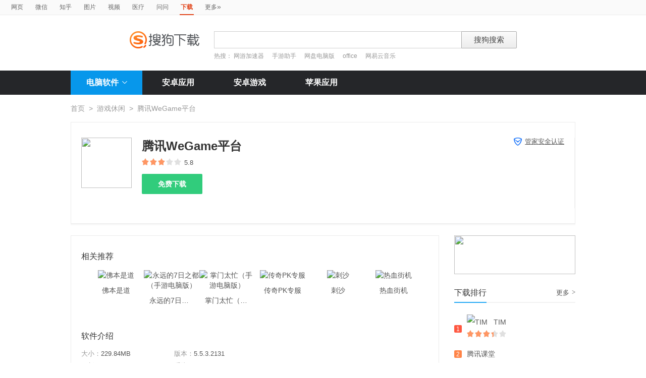

--- FILE ---
content_type: text/html; charset=UTF-8
request_url: https://xiazai.sogou.com/detail/34/5/5773419951209706733.html?uID=8186EC227780A20A0000000065D6FA7D
body_size: 12385
content:
<!DOCTYPE HTML>

<html>
<head>
    <meta charset="utf-8">
    <meta name="viewport" content="width=device-width,initial-scale=1">
    <title>腾讯WeGame平台下载_搜狗下载</title>
    <meta name="keywords" content="腾讯WeGame平台,腾讯WeGame平台下载,腾讯WeGame平台官方下载" />
    <meta name="description" content="WeGame是国内最大的数字游戏发行平台，集游戏购买下载、游戏社区等功能于一身，为游戏开发者提供更好的服务，为游戏玩家提供更多优质游戏内容，构筑开发者和游戏玩家之间的沟通桥梁。WeGame2.0客户端下载-更轻更快更好玩！伴随WeGame品牌升级-与游戏人同行，全新2.0版本来了！性能大幅提升，界面更加清爽，主页升级“与我相关”，先锋测试焕新亮相！" />
    <link href="/static/css/frame.css" rel="stylesheet" type="text/css">
    <link href="/static/css/index.css?v=20231116" rel="stylesheet" type="text/css">
    <link href="/css/suggestion.css" rel="stylesheet" type="text/css"/>
    <script src="/js/jquery-1.11.1.min.js"></script>
    <script src="/js/jquery.cookie.js"></script>
    <script>var uigs_para = {pagetype:'detail'}</script>
    
<script>
/**
 * uigs日志上报
 * 页面定义uigs_para:
 * var uigs_para = {pagetype:'detail'};
 */

function getUigsCommonParams(isClick){
    const type = isClick?'cl':'pv';
    var imgurl = ['https://pb.sogou.com/',type,'.gif?uigs_productid=vs_web&vstype=xiazai&uigs_t='];
    imgurl.push((new Date()).getTime());
    if (typeof uigs_para != "undefined"){
        var obj = uigs_para;
        for (var prop in obj) {
            if (obj.hasOwnProperty(prop)) {
                imgurl.push("&"+prop + "=" + encodeURIComponent(obj[prop]));
            }
        }
    }
    return imgurl;
}

function uigs_pv(other){
    try{
        if (typeof uigs_para === "undefined"){
            return;
        }
        var imgurl = getUigsCommonParams();
        imgurl.push("&");
        imgurl.push(other||"");
        (new Image()).src = imgurl.join("");
    }catch(E){
    }
}

function uigs_cl(uigs_cl,other){
    try{
        if (typeof uigs_para === "undefined"){
            return;
        }
        var imgurl = getUigsCommonParams(true);
        imgurl.push("&uigs_cl=",uigs_cl);
        imgurl.push("&");
        imgurl.push(other||"");
        (new Image()).src = imgurl.join("");
    }catch(E){
    }
}

function uigsClick(element){
    var $this = $(element);
    var uigs = $this.attr('uigs');
    if(uigs){
        uigs_cl(uigs);
    }
}

$(function(){
    uigs_pv();

    $('body').on('click','a,[uigs]',function() {
        uigsClick(this);
    });
});
</script>
    <script type="text/javascript" src="/js/common.js"></script>
    <script type="text/javascript" src="https://dlweb.sogoucdn.com/vr/js/sogoudownloadinterface.0602.js"></script>

    <style>
    .process-bar {
    	background: #2fc276 !important;
    }
    
    </style>
</head>

<body>

<head>
	<!--[if lte IE 6]><link href="/static/css/index_ie6.css" rel="stylesheet" type="text/css"><![endif]-->
</head>
<style>
    .suggestion  { text-align: left; }
    .nobg , .suglist{width:598px;}   /*宽度修改*/
    .topnav {
        width: 580px;
    }
</style>
<div class="searchnav">
    <ul class="topnav">
        
                <li><a onclick="s0(this,'query')" search="http://www.sogou.com/web?uID=3990DC12BB50A20B00000000697093A6" href="http://www.sogou.com">网页</a></li>
                <li><a onclick="s0(this,'query')" search="http://weixin.sogou.com/weixin?uID=3990DC12BB50A20B00000000697093A6" href="http://weixin.sogou.com">微信</a></li>
                <li><a href="http://zhihu.sogou.com?uID=3990DC12BB50A20B00000000697093A6">知乎</a></li>
                <li><a onclick="s0(this,'query')" search="http://pic.sogou.com/pics?uID=3990DC12BB50A20B00000000697093A6" href="http://pic.sogou.com/">图片</a></li>
                <li><a onclick="s0(this,'query')" search="http://v.sogou.com/v?uID=3990DC12BB50A20B00000000697093A6" href="http://v.sogou.com/">视频</a></li>
                <li><a onclick="s0(this,'query')" search="https://www.sogou.com/web?m2web=mingyi.sogou.com&ie=utf8&uID=3990DC12BB50A20B00000000697093A6" href="https://mingyi.sogou.com/">医疗</a></li>

                        <li><a href="http://wenwen.sogou.com" target="_blank">问问</a></li>
                    
                <li class="cur">下载</li>
                <li><a href="http://www.sogou.com/docs/more.htm">更多<span class="topraquo">&raquo;</span></a></li>
            
    </ul>
</div>
<div class="header" style="height:78px;z-index:99998;">
    <div class="searchbox">
        <a href="http://xiazai.sogou.com/" class='logo'><img src="/static/images/logo.png" srcset="/static/images/logo@2x.png 2x" alt="搜狗下载"></a>
        <form action="/search" method="get" class="searchform" name="searchForm" id="searchForm" onsubmit="checkForm()" style="position: relative;">
            <input name="uID" type="hidden" id="uid"  value="3990DC12BB50A20B00000000697093A6">
            <input name="euid" type="hidden" id="euid"  value="">
            <input name="w" type="hidden" id="w"  value="">
            <div class="querybox">
                <div class="qborder"><input type="text" name="query" id="query" class="query" autocomplete="off" value=""></div>
            </div>
            <div class="sbtn1"><input type="submit" value="搜狗搜索"></div>
            <div id="_suggestion" class="suggestion nobg" style="left: 0px; top: 32px; display: none; z-index:999999;">
                <div class="suginner">
                    <ul class="suglist"></ul>
                </div>
            </div>
            
                <div class="hotwords">热搜：
                    
                        <a href="/search?uID=3990DC12BB50A20B00000000697093A6&query=网游加速器&w=1996&euid=">网游加速器</a>
                    
                        <a href="/search?uID=3990DC12BB50A20B00000000697093A6&query=手游助手&w=1996&euid=">手游助手</a>
                    
                        <a href="/search?uID=3990DC12BB50A20B00000000697093A6&query=网盘电脑版&w=1996&euid=">网盘电脑版</a>
                    
                        <a href="/search?uID=3990DC12BB50A20B00000000697093A6&query=office&w=1996&euid=">office</a>
                    
                        <a href="/search?uID=3990DC12BB50A20B00000000697093A6&query=网易云音乐&w=1996&euid=">网易云音乐</a>
                    
                </div>
            
        </form>
    </div>
</div>

<div class="navbox_wrap">
    <div class="navbox">
        <ul>
            <li class="nav_pc" id="subNavBtn">
                <a href="/category/%E8%81%94%E7%BB%9C%E6%B2%9F%E9%80%9A/1.html?uID=3990DC12BB50A20B00000000697093A6&amp;w=2299" class="nav_item nav_item_cur">电脑软件<i class="nav_arrow"></i></a>
                <div class="sub_nav_wrap" id="subNav">
                    <div class="sub_nav">
                        <div class="sub_nav_inner nav_box">
                            <a uigs="sort_PC" href="/category/%E8%81%94%E7%BB%9C%E6%B2%9F%E9%80%9A/1.html?uID=3990DC12BB50A20B00000000697093A6&amp;w=2299"><i class="nav_icon_communicate"></i>联络沟通</a>
                            <a uigs="sort_PC" href="/category/%E8%BE%93%E5%85%A5%E6%B3%95/2.html?uID=3990DC12BB50A20B00000000697093A6&amp;w=2299"><i class="nav_icon_inputmethod"></i>输 入 法</a>
                            <a uigs="sort_PC" href="/category/%E8%A7%86%E9%A2%91%E6%92%AD%E6%94%BE/3.html?uID=3990DC12BB50A20B00000000697093A6&amp;w=2299"><i class="nav_icon_vedio"></i>视频播放</a>
                            <a uigs="sort_PC" href="/category/%E9%9F%B3%E9%A2%91%E6%92%AD%E6%94%BE/4.html?uID=3990DC12BB50A20B00000000697093A6&amp;w=2299"><i class="nav_icon_audio"></i>音频播放</a>
                            <a uigs="sort_PC" href="/category/%E6%B8%B8%E6%88%8F%E4%BC%91%E9%97%B2/5.html?uID=3990DC12BB50A20B00000000697093A6&amp;w=2299"><i class="nav_icon_game"></i>游戏休闲</a>
                            <a uigs="sort_PC" href="/category/%E5%8A%9E%E5%85%AC%E5%AD%A6%E4%B9%A0/6.html?uID=3990DC12BB50A20B00000000697093A6&amp;w=2299"><i class="nav_icon_officelearn"></i>办公学习</a>
                            <a uigs="sort_PC" href="/category/%E7%BD%91%E7%BB%9C%E4%B8%8B%E8%BD%BD/7.html?uID=3990DC12BB50A20B00000000697093A6&amp;w=2299"><i class="nav_icon_download"></i>网络下载</a>
                            <a uigs="sort_PC" href="/category/%E6%B5%8F%E8%A7%88%E5%99%A8/8.html?uID=3990DC12BB50A20B00000000697093A6&amp;w=2299"><i class="nav_icon_browser"></i>浏 览 器</a>
                            <a uigs="sort_PC" href="/category/%E7%BD%91%E7%BB%9C%E5%BA%94%E7%94%A8/9.html?uID=3990DC12BB50A20B00000000697093A6&amp;w=2299"><i class="nav_icon_networkapp"></i>网络应用</a>
                            <a uigs="sort_PC" href="/category/%E5%9B%BE%E7%89%87%E5%B7%A5%E5%85%B7/10.html?uID=3990DC12BB50A20B00000000697093A6&amp;w=2299"><i class="nav_icon_imagetool"></i>图片工具</a>
                            <a uigs="sort_PC" href="/category/%E6%A1%8C%E9%9D%A2%E4%B8%BB%E9%A2%98/11.html?uID=3990DC12BB50A20B00000000697093A6&amp;w=2299"><i class="nav_icon_deskoptheme"></i>桌面主题</a>
                            <a uigs="sort_PC" href="/category/%E5%AE%89%E5%85%A8%E9%98%B2%E6%8A%A4/12.html?uID=3990DC12BB50A20B00000000697093A6&amp;w=2299"><i class="nav_icon_secure"></i>安全防护</a>
                            <a uigs="sort_PC" href="/category/%E7%B3%BB%E7%BB%9F%E5%B7%A5%E5%85%B7/13.html?uID=3990DC12BB50A20B00000000697093A6&amp;w=2299"><i class="nav_icon_systemtool"></i>系统工具</a>
                            <a uigs="sort_PC" href="/category/%E5%8E%8B%E7%BC%A9%E5%88%BB%E5%BD%95/14.html?uID=3990DC12BB50A20B00000000697093A6&amp;w=2299"><i class="nav_icon_compression"></i>压缩刻录</a>
                            <a uigs="sort_PC" href="/category/%E9%A9%B1%E5%8A%A8%E8%A1%A5%E4%B8%81/15.html?uID=3990DC12BB50A20B00000000697093A6&amp;w=2299"><i class="nav_icon_driver"></i>驱动补丁</a>
                            <a uigs="sort_PC" href="/category/%E5%BC%80%E5%8F%91%E5%B7%A5%E5%85%B7/16.html?uID=3990DC12BB50A20B00000000697093A6&amp;w=2299"><i class="nav_icon_devtool"></i>开发工具</a>
                            <a uigs="sort_PC" href="/category/%E8%82%A1%E7%A5%A8%E7%BD%91%E9%93%B6/17.html?uID=3990DC12BB50A20B00000000697093A6&amp;w=2299"><i class="nav_icon_stock"></i>股票网银</a>
                            <a uigs="sort_PC" href="/category/%E5%AA%92%E4%BD%93%E7%BC%96%E8%BE%91/18.html?uID=3990DC12BB50A20B00000000697093A6&amp;w=2299"><i class="nav_icon_mediaeditor"></i>媒体编辑</a>
                        </div>
                    </div>
                </div>
            </li>
            <li><a href="http://as.sogou.com/catlist?pid=34&cid=49&uID=3990DC12BB50A20B00000000697093A6" class="nav_item">安卓应用</a></li>
            <li><a href="http://as.sogou.com/catlist?pid=17&cid=31&uID=3990DC12BB50A20B00000000697093A6" class="nav_item">安卓游戏</a></li>
            <li><a href="http://as.sogou.com/ios?uID=3990DC12BB50A20B00000000697093A6" class="nav_item">苹果应用</a></li>
        </ul>
    </div>
</div>
<script type="text/javascript">
    var highlight_li = -1;
    var suggLis;
    var _url = "/search?uID=3990DC12BB50A20B00000000697093A6&query=";
    var default_query = "";

    $(document).ready(function(){
        if($('#query').val()==""){
            $('#query').focus();
        }


    })

    $('#reset').click(function() {
        $(this).hide();
        $('#query').val("");
        $('#query').focus();
    });
    //IE和firefox
    if(navigator.userAgent.toLowerCase().indexOf('msie')>0 || navigator.userAgent.toLowerCase().indexOf('firefox')>0){
        $('#query').bind('keyup',function(event){
            if(event.keyCode != "9" && event.keyCode != "38" && event.keyCode!='40') {
                input_suggest();
            }
        });
    }else{
        $("#query").on('input',function(e){
            input_suggest();
        });
    }

    $("#query").on('focus',function(e){
        input_suggest();
    });

    $("#query").on('blur',function(e){
        if(e.target.id!='query' && e.target.className.indexOf("slide")<0){
            $("#_suggestion").hide();
        }
    });
    var input_suggest = function(){
        value = $('#query').val();
        $.ajax({
            type:"get",
            url:"/getSuggestion",
            dataType:"json",
            async:false,
            data:{query:value},
            success:function(data){
                if(data.success && data.list.length>0){
                    var _html = "";
                    for(var i = 0 ; i<10 && i < data.list.length;i++){
                        var _text = data.list[i]
                        if(_text=='' || _text==undefined){
                            continue
                        }
                        if(_text.length>30){
                            _text = _text.substring(0,30);
                        }
                        var _text = data.list[i];
                        _html += "<li>"
                        if(_text.indexOf(value)==0){
                            _text = _text.substring(value.length,_text.length);
                            _html += value+"<strong>"+_text+"</strong>"
                        }else{
                            _html += _text
                        }
                        _html += "</li>"
                    }
                    $("#_suggestion div ul").html(_html);
                    $("#_suggestion div ul li").each(function(){
                        $(this).on("click",function(){
                            window.location.href=_url+encodeURIComponent($(this).text())+"&w=2042";
                        });
                    });
                    $("#_suggestion").show();
                    suggLis = $("#_suggestion div ul li");
                    highlight_li = -1;
                    hoverFunc('#_suggestion div ul li', 'cur');
                }else{
                    $("#_suggestion").hide();
                }
            },
            error:function(){}
        });
    };
    function stopEvent(evt){
        if(evt.preventDefault){
            evt.preventDefault()
        }
        evt.cancelBubble=true;
        return evt.returnValue=false
    }
    //keydown的处理
    function keydown(evt){
        evt = evt||window.event;
        if (evt.keyCode == 27){ //Esc
            $("#_suggestion").hide();
            return stopEvent(evt);
        }else if(evt.keyCode == 13){ //Enter
        }else{
            if($("#_suggestion").css("display")=="block"){
                if (evt.keyCode == 38){
                    upKey();
                    return stopEvent(evt);
                }else if (evt.keyCode == 9 || evt.keyCode == 40){
                    downKey();
                    return stopEvent(evt);
                }
            }else{
                if ((evt.keyCode == 38)||(evt.keyCode == 40)){
                    highlight_li = -1;
                    clearHighlight();
                    $("#_suggestion").show();
                }
            }
        }
    }
    $(document).click(function(e){
        if(e.target.id!='query' && e.target.className.indexOf("slide")<0){
            $("#_suggestion").hide();
        }
    });
    $(document).bind('keydown',function(event){
        keydown(event);
    });


    function highlight(){
        clearHighlight();
        if(highlight_li>=0){
            suggLis[highlight_li].className="cur";
            $("#query").val($(suggLis[highlight_li]).text());
            $("#w").val("2042")
        }else{
            $("#query").val(default_query);
        }
    }
    function clearHighlight(){
        for(var i=0;i<suggLis.length;i++){
            suggLis[i].className="";
        }
    }

    function upKey(){
        clearHighlight();
        highlight_li--;
        if(highlight_li==-2){
            highlight_li=Math.min(suggLis.length,10)-1
        }
        highlight()
    }

    function downKey(){
        clearHighlight();
        highlight_li++;
        if(highlight_li==Math.min(suggLis.length,10)){
            highlight_li=-1
        }
        highlight()
    }
    function hoverFunc(select, css){
        $(select).hover(
                function(){
                    $(this).addClass(css);
                },
                function(){
                    $(this).removeClass(css);
                }
        )
    }

    function s0(o,key){
        var _input=$("#query").val();
        if(_input.length>0){
            var h = $(o).attr("search");
            h+="&"+key+"="+encodeURIComponent(_input);
            $(o).attr("href",h);
        }
    }
    function s(o){
        var _input=$("#query").val();
        if(_input.length>0){
            var h = $(o).attr("search");
            h+="&query="+encodeURIComponent(_input);
            $(o).attr("href",h);
        }
    }
    function s2(o){
        var _input=$("#query").val();
        if(_input.length>0){
            var h = $(o).attr("search");
            h+="&kw="+encodeURIComponent(_input);
            $(o).attr("href",h);
        }
    }

    function s3(o){
        var _input=$("#query").val();
        if(_input.length>0){
            var h = $(o).attr("search");
            h+="&sp="+encodeURIComponent(_input);
            $(o).attr("href",h);
        }
    }

    function s4(o){
        var _input=$("#query").val();
        if(_input.length>0){
            var h = $(o).attr("search");
            h+="&w="+encodeURIComponent(_input);
            $(o).attr("href",h);
        }
    }
    function checkForm(){
        var _input=$("#query").val();
        if(_input.length>40){
            _input = _input.substring(0,40);
            $("#query").val(_input);
        }
    }

    var url = "/WEB-INF/views/detail.jsp";
    if(url.match("index")) {
        $('#li_index').addClass("cur");
    } else if(url.match("ranking")) {
        $('#li_rank').addClass("cur");
    }else if(url.match("topicList")) {
        $('#li_topic').addClass("cur");
    }else if(url.match("clinic")) {
        $('#li_clinic').addClass("cur");
    }
</script>
<div class="wrap">
    
    <div class="location">
        <a href="/index.html?uID=3990DC12BB50A20B00000000697093A6">首页</a><span>&gt;</span><a href="/category/%E6%B8%B8%E6%88%8F%E4%BC%91%E9%97%B2/5.html?uID=3990DC12BB50A20B00000000697093A6&amp;w=2299">游戏休闲</a><span>&gt;</span>腾讯WeGame平台
    </div>
    <div class="soft_detail_wrap">
        <!--如果没有detail_r内容class添加detail_box_no_r-->
        <!--如果图标显示为小图标80*80，class添加detail_box_s_img-->
        
        <div class="soft_detail_box detail_box_no_r">
            
            <div class="detail_l">
                
                        <img src="https://img03.sogoucdn.com/v2/thumb/resize/w/100/h/100?appid=100520147&url=http%3A%2F%2Fdl.app.sogou.com%2Fpc_logo%2F5773419951209706733.png" height="100" width="100">
                    
                <div class="soft_detail_info">
                    <strong class="soft_name">腾讯WeGame平台
                    </strong>
                    <span class="star_wrap">
                        <i class="star" style="width:58%"></i>
                    </span>
                    <span class="num">5.8</span>
                    
                    <div class="btns_box">
                        <input type="hidden" value="5773419951209706733" id="docid" />
                        <input type="hidden" value="" id="softId" />



                        <a id="detail_normaldown" target="_blank" href="https://xiazai.sogou.com/comm/redir?softdown=1&amp;u=[base64]&amp;pcid=5773419951209706733&amp;fr=xiazai&amp;w=2519&amp;source=tencent" class="super_btn" title="下载腾讯WeGame平台" uigs="download_PC">
                            免费下载
                        </a>

                    </div>


                </div>
                <span class="security_tip">
                    
                            <a href="/detail/34/12/5632829225944923461.html?uID=3990DC12BB50A20B00000000697093A6&amp;w=2459" style="text-decoration: underline"><i class="security_icon_02"></i>管家安全认证</a>
                        
                </span>
            </div>
        </div>
    </div>

    <div class="main_box">

        <div class="main_box_l">

            <div class="soft_detail_con">
                <h3 class="detail_tit">相关推荐</h3>
                <div id="detail_jingpintuijian" class="soft_recmmend_wrap">
                    <div class="soft_recommend_box">
                        <div class="soft_icon_list" style="width:10000px;left:0;">
                            
                                            <div class="soft_icon_item beforeSoft">
                                                <a href="/detail/34/5/1983921411147203808.html?uID=3990DC12BB50A20B00000000697093A6&amp;w=2111" title="佛本是道"><img src="https://img03.sogoucdn.com/v2/thumb/resize/w/56/h/56?appid=100520147&url=http%3A%2F%2Fpc3.gtimg.com%2Fsoftmgr%2Flogo%2F48%2F21799_48_1435201611.png" height="56" width="56" alt="佛本是道"></a>
                                                <span class="soft_name">佛本是道</span>
                                                <span class="download_btn"><a href="https://xiazai.sogou.com/comm/redir?softdown=1&amp;u=[base64]&amp;pcid=5773419951209706733&amp;fr=xiazai&amp;w=2519&amp;source=tencent">下载</a></span>
                                            </div>
                                        
                                            <div class="soft_icon_item beforeSoft">
                                                <a href="/detail/34/5/3939911142317151748.html?uID=3990DC12BB50A20B00000000697093A6&amp;w=2111" title="永远的7日之都（手游电脑版）"><img src="https://img03.sogoucdn.com/v2/thumb/resize/w/56/h/56?appid=100520147&url=http%3A%2F%2Fpc3.gtimg.com%2Fsoftmgr%2Flogo%2F48%2F23956_48_1513146717.png" height="56" width="56" alt="永远的7日之都（手游电脑版）"></a>
                                                <span class="soft_name">永远的7日之都（手游电脑版）</span>
                                                <span class="download_btn"><a href="https://xiazai.sogou.com/comm/redir?softdown=1&amp;u=[base64]&amp;pcid=5773419951209706733&amp;fr=xiazai&amp;w=2519&amp;source=tencent">下载</a></span>
                                            </div>
                                        
                                            <div class="soft_icon_item beforeSoft">
                                                <a href="/detail/34/5/-6644835533996651308.html?uID=3990DC12BB50A20B00000000697093A6&amp;w=2111" title="掌门太忙（手游电脑版）"><img src="https://img03.sogoucdn.com/v2/thumb/resize/w/56/h/56?appid=100520147&url=http%3A%2F%2Fpc3.gtimg.com%2Fsoftmgr%2Flogo%2F48%2F26617_48_1596765976.png" height="56" width="56" alt="掌门太忙（手游电脑版）"></a>
                                                <span class="soft_name">掌门太忙（手游电脑版）</span>
                                                <span class="download_btn"><a href="https://xiazai.sogou.com/comm/redir?softdown=1&amp;u=[base64]&amp;pcid=5773419951209706733&amp;fr=xiazai&amp;w=2519&amp;source=tencent">下载</a></span>
                                            </div>
                                        
                                            <div class="soft_icon_item beforeSoft">
                                                <a href="/detail/34/5/-7546422729579930744.html?uID=3990DC12BB50A20B00000000697093A6&amp;w=2111" title="传奇PK专服"><img src="https://img03.sogoucdn.com/v2/thumb/resize/w/56/h/56?appid=100520147&url=http%3A%2F%2Fpc3.gtimg.com%2Fsoftmgr%2Flogo%2F48%2F24208_48_1520841170.png" height="56" width="56" alt="传奇PK专服"></a>
                                                <span class="soft_name">传奇PK专服</span>
                                                <span class="download_btn"><a href="https://xiazai.sogou.com/comm/redir?softdown=1&amp;u=[base64]&amp;pcid=5773419951209706733&amp;fr=xiazai&amp;w=2519&amp;source=tencent">下载</a></span>
                                            </div>
                                        
                                            <div class="soft_icon_item beforeSoft">
                                                <a href="/detail/34/5/950293936961946100.html?uID=3990DC12BB50A20B00000000697093A6&amp;w=2111" title="刺沙"><img src="https://img03.sogoucdn.com/v2/thumb/resize/w/56/h/56?appid=100520147&url=http%3A%2F%2Fpc3.gtimg.com%2Fsoftmgr%2Flogo%2F48%2F23919_48_1512629251.png" height="56" width="56" alt="刺沙"></a>
                                                <span class="soft_name">刺沙</span>
                                                <span class="download_btn"><a href="https://xiazai.sogou.com/comm/redir?softdown=1&amp;u=[base64]&amp;pcid=5773419951209706733&amp;fr=xiazai&amp;w=2519&amp;source=tencent">下载</a></span>
                                            </div>
                                        
                                            <div class="soft_icon_item beforeSoft">
                                                <a href="/detail/34/5/6757136954369532612.html?uID=3990DC12BB50A20B00000000697093A6&amp;w=2111" title="热血街机"><img src="https://img03.sogoucdn.com/v2/thumb/resize/w/56/h/56?appid=100520147&url=http%3A%2F%2Fpc3.gtimg.com%2Fsoftmgr%2Flogo%2F48%2F21938_48_1439796783.png" height="56" width="56" alt="热血街机"></a>
                                                <span class="soft_name">热血街机</span>
                                                <span class="download_btn"><a href="https://xiazai.sogou.com/comm/redir?softdown=1&amp;u=[base64]&amp;pcid=5773419951209706733&amp;fr=xiazai&amp;w=2519&amp;source=tencent">下载</a></span>
                                            </div>
                                        
                                            <div class="soft_icon_item afterSoft" style="display: none">
                                                <a href="/detail/34/5/-904328093404548378.html?uID=3990DC12BB50A20B00000000697093A6&amp;w=2111" title="崩坏3（手游电脑版）"><img src="https://img03.sogoucdn.com/v2/thumb/resize/w/56/h/56?appid=100520147&url=http%3A%2F%2Fpc3.gtimg.com%2Fsoftmgr%2Flogo%2F48%2F23047_48_1476418602.png" height="56" width="56" alt="崩坏3（手游电脑版）"></a>
                                                <span class="soft_name">崩坏3（手游电脑版）</span>
                                                <span class="download_btn"><a href="https://xiazai.sogou.com/comm/redir?softdown=1&amp;u=[base64]&amp;pcid=5773419951209706733&amp;dt=1&amp;w=2519&amp;source=tencent">下载</a></span>
                                            </div>
                                        
                                            <div class="soft_icon_item afterSoft" style="display: none">
                                                <a href="/detail/34/5/2319912377920987072.html?uID=3990DC12BB50A20B00000000697093A6&amp;w=2111" title="一剑断念（手游电脑版）"><img src="https://img03.sogoucdn.com/v2/thumb/resize/w/56/h/56?appid=100520147&url=http%3A%2F%2Fpc3.gtimg.com%2Fsoftmgr%2Flogo%2F48%2F26134_48_1575254881.png" height="56" width="56" alt="一剑断念（手游电脑版）"></a>
                                                <span class="soft_name">一剑断念（手游电脑版）</span>
                                                <span class="download_btn"><a href="https://xiazai.sogou.com/comm/redir?softdown=1&amp;u=[base64]&amp;pcid=5773419951209706733&amp;dt=1&amp;w=2519&amp;source=tencent">下载</a></span>
                                            </div>
                                        
                                            <div class="soft_icon_item afterSoft" style="display: none">
                                                <a href="/detail/34/5/-8548289014831651322.html?uID=3990DC12BB50A20B00000000697093A6&amp;w=2111" title="放开那三国3（手游电脑版）"><img src="https://img03.sogoucdn.com/v2/thumb/resize/w/56/h/56?appid=100520147&url=http%3A%2F%2Fpc3.gtimg.com%2Fsoftmgr%2Flogo%2F48%2F26565_48_1594896384.png" height="56" width="56" alt="放开那三国3（手游电脑版）"></a>
                                                <span class="soft_name">放开那三国3（手游电脑版）</span>
                                                <span class="download_btn"><a href="https://xiazai.sogou.com/comm/redir?softdown=1&amp;u=[base64]&amp;pcid=5773419951209706733&amp;dt=1&amp;w=2519&amp;source=tencent">下载</a></span>
                                            </div>
                                        
                                            <div class="soft_icon_item afterSoft" style="display: none">
                                                <a href="/detail/34/5/-2935088759974901883.html?uID=3990DC12BB50A20B00000000697093A6&amp;w=2111" title="风之剑舞（手游电脑版）"><img src="https://img03.sogoucdn.com/v2/thumb/resize/w/56/h/56?appid=100520147&url=http%3A%2F%2Fpc3.gtimg.com%2Fsoftmgr%2Flogo%2F48%2F24029_48_1515401526.png" height="56" width="56" alt="风之剑舞（手游电脑版）"></a>
                                                <span class="soft_name">风之剑舞（手游电脑版）</span>
                                                <span class="download_btn"><a href="https://xiazai.sogou.com/comm/redir?softdown=1&amp;u=[base64]&amp;pcid=5773419951209706733&amp;dt=1&amp;w=2519&amp;source=tencent">下载</a></span>
                                            </div>
                                        
                                            <div class="soft_icon_item afterSoft" style="display: none">
                                                <a href="/detail/34/5/-4614954768870193615.html?uID=3990DC12BB50A20B00000000697093A6&amp;w=2111" title="约战：精灵再临（手游电脑版）"><img src="https://img03.sogoucdn.com/v2/thumb/resize/w/56/h/56?appid=100520147&url=http%3A%2F%2Fpc3.gtimg.com%2Fsoftmgr%2Flogo%2F48%2F24956_48_1537511726.png" height="56" width="56" alt="约战：精灵再临（手游电脑版）"></a>
                                                <span class="soft_name">约战：精灵再临（手游电脑版）</span>
                                                <span class="download_btn"><a href="https://xiazai.sogou.com/comm/redir?softdown=1&amp;u=[base64]&amp;pcid=5773419951209706733&amp;dt=1&amp;w=2519&amp;source=tencent">下载</a></span>
                                            </div>
                                        
                                            <div class="soft_icon_item afterSoft" style="display: none">
                                                <a href="/detail/34/5/-1627445018269146506.html?uID=3990DC12BB50A20B00000000697093A6&amp;w=2111" title="食物语（手游电脑版）"><img src="https://img03.sogoucdn.com/v2/thumb/resize/w/56/h/56?appid=100520147&url=http%3A%2F%2Fpc3.gtimg.com%2Fsoftmgr%2Flogo%2F48%2F25869_48_1567478008.png" height="56" width="56" alt="食物语（手游电脑版）"></a>
                                                <span class="soft_name">食物语（手游电脑版）</span>
                                                <span class="download_btn"><a href="https://xiazai.sogou.com/comm/redir?softdown=1&amp;u=[base64]&amp;pcid=5773419951209706733&amp;dt=1&amp;w=2519&amp;source=tencent">下载</a></span>
                                            </div>
                                        
                        </div>
                    </div>
                    <a href="javascript:void(0)" id="slide-btn2-left" class="icon page_btn pre_page" style="display: none">&#xea1c;</a>
                    <a href="javascript:void(0)" id="slide-btn2-right" class="icon page_btn next_page" style="display: none">&#xea1d;</a>
                </div>
                <h3 class="detail_tit">软件介绍</h3>
                <div class="soft_intro_info">
                    <span class="info_size"><i>大小：</i>229.84MB</span>
                    <span class="info_version"><i>版本：</i>5.5.3.2131</span>
                    <span class="info_date"><i>更新：</i>2023-03-01</span>
                    <span class="info_system"><i>系统：</i>winxp / vista / win7 / win8 / win8_1 / win10 / win11 </span>
                </div>
                <div class="soft_intro_txt">
                    <p class="intro_website">官网 <a href="http://www.wegame.com" target="_blank">http://www.wegame.com</a></p>
                    <p class="intro_article">
                        <span id="short-desc">WeGame是国内最大的数字游戏发行平台，集游戏购买下载、游戏社区等功能于一身，为游戏开发者提供更好的服务，为游戏玩家提供更多优质游戏内容，构筑开发者和游戏玩家之间的沟通桥梁。
WeGame2.0客户端...</span>
                        <a id="link-more" href="javascript:void(0)"  class="fold_btn">展开<i class="arrow"></i></a>
                    </p>
                </div>
                <!--图片轮播 begin-->
                
                <div class="slide_box" id="slideBox" href=''>
                    
                        <div class="slide_img_b">
                            <a href="javascript:void(0)" target="_blank"><img src="https://img03.sogoucdn.com/v2/thumb/resize/w/280/h/280?appid=100520147&url=http%3A%2F%2Fpc1.gtimg.com%2Fsoftmgr%2Fimage%2Fv3%2F02%2FB9F8F7FA46F388ABBE4B6D99B42519633D42F496.png"><span class="cover"></span></a>
                        </div>
                    
                        <div class="slide_img_b">
                            <a href="javascript:void(0)" target="_blank"><img src="https://img03.sogoucdn.com/v2/thumb/resize/w/280/h/280?appid=100520147&url=http%3A%2F%2Fpc1.gtimg.com%2Fsoftmgr%2Fimage%2Fv3%2F02%2FBBAA123DD37062F6B85A617390E68783.png"><span class="cover"></span></a>
                        </div>
                    
                        <div class="slide_img_b">
                            <a href="javascript:void(0)" target="_blank"><img src="https://img03.sogoucdn.com/v2/thumb/resize/w/280/h/280?appid=100520147&url=http%3A%2F%2Fpc1.gtimg.com%2Fsoftmgr%2Fimage%2Fv3%2F01%2FF19037B79F79F5FD64C527A53417175A12B92BCD.png"><span class="cover"></span></a>
                        </div>
                    
                        <div class="slide_img_b">
                            <a href="javascript:void(0)" target="_blank"><img src="https://img03.sogoucdn.com/v2/thumb/resize/w/280/h/280?appid=100520147&url=http%3A%2F%2Fpc1.gtimg.com%2Fsoftmgr%2Fimage%2Fv3%2F01%2FF3B6CD202C815DA3594521DB84287197D56AAA61.png"><span class="cover"></span></a>
                        </div>
                    
                        <div class="slide_img_b">
                            <a href="javascript:void(0)" target="_blank"><img src="https://img03.sogoucdn.com/v2/thumb/resize/w/280/h/280?appid=100520147&url=http%3A%2F%2Fpc1.gtimg.com%2Fsoftmgr%2Fimage%2Fv3%2F01%2FFC70F6A0FC3874E7B706F096B5180B4272BD5964.png"><span class="cover"></span></a>
                        </div>
                    
                </div>
                
                <!--图片轮播 end-->
                <div class="from_info">来源：
                    <a href="https://guanjia.qq.com" target="_blank">腾讯电脑管家</a>
                </div>
            </div>
            
            <div class="help_box">
                <div class="title">
                    <h3>问题求助</h3>
                    <span class="tit_info">
                        <a target="_blank" href="http://wenwen.sogou.com/cate/ask?q=&sourceid=1008&ch=w.ask.empty">我要提问</a>
                        <span class="line">|</span>
                        <a target="_blank" href="http://wenwen.sogou.com/cate/?cid=321191936&ch=newsy.daohang.left">更多问题</a>
                    </span>
                </div>
                <div class="help_list help_list_02">
                    
                        <div class="help_item">
                        <span class="img_b">
                            <img src="https://img03.sogoucdn.com/v2/thumb/resize/w/36/h/36?appid=100520147&url=https%3A%2F%2Fpic3.zhimg.com%2F8828fb4d3963b23d5ad7bba32f1ed244_xs.jpg" width="36" height="36">
                        </span>
                            <p class="help_tit">
                                <a target="_blank" href="https://www.zhihu.com/question/66789264" target="_blank">如果外挂遇上外挂，结果会怎样？</a>
                            </p>
                            <p class="help_info">
                                昨天4p吃鸡被一个开外挂的狂虐，于是我就开始好奇了，如果外挂遇上外挂，两人pk的话，结果会怎样？
                            </p>
                            <span class="time">2018-07-20</span>
                        </div>
                    
                        <div class="help_item">
                        <span class="img_b">
                            <img src="https://img03.sogoucdn.com/v2/thumb/resize/w/36/h/36?appid=100520147&url=https%3A%2F%2Fpic2.zhimg.com%2Fv2-835734f884cc109a42dd8e214624e4e1_xs.jpg" width="36" height="36">
                        </span>
                            <p class="help_tit">
                                <a target="_blank" href="https://www.zhihu.com/question/68074938" target="_blank">中国制作外挂为什么这么厉害？</a>
                            </p>
                            <p class="help_info">
                                绝地求生外挂的猖獗让游戏公司倍感压力，回顾过去，许多之前占领各大网吧的大型游戏，几乎都经历过外挂的洗礼。所以很想知道为什么在中国制作外挂这一行业是怎样运作？背后的外挂开发者又是怎样的一群人？
                            </p>
                            <span class="time">2018-07-20</span>
                        </div>
                    
                        <div class="help_item">
                        <span class="img_b">
                            <img src="https://img03.sogoucdn.com/v2/thumb/resize/w/36/h/36?appid=100520147&url=https%3A%2F%2Fpic1.zhimg.com%2Fv2-2a9c6ed72cf475d25431350bbaf2283a_xs.jpg" width="36" height="36">
                        </span>
                            <p class="help_tit">
                                <a target="_blank" href="https://zhuanlan.zhihu.com/p/30704003" target="_blank">有一种喜闻乐见的外挂叫“物理外挂”</a>
                            </p>
                            <p class="help_info">
                                合法外挂，为所欲为。


文 / 雨上

各位玩音游的时候，想必都感受过犹如洪水版的音符倾压过来的绝望吧。这个时候我们唯一能做到的，好像只有一遍又一遍对着一首歌反复练习，一顿爆肝之后才能渐渐地跟上一点节奏。
                            </p>
                            <span class="time">2018-07-20</span>
                        </div>
                    
                        <div class="help_item">
                        <span class="img_b">
                            <img src="https://img03.sogoucdn.com/v2/thumb/resize/w/36/h/36?appid=100520147&url=https%3A%2F%2Fpic2.zhimg.com%2F50%2Fv2-d1129790ec6e0635ebe83a2890845a11_hd.jpg" width="36" height="36">
                        </span>
                            <p class="help_tit">
                                <a target="_blank" href="https://www.zhihu.com/question/58590747/answer/159131601" target="_blank">如何评价腾讯 WeGame 游戏平台？</a>
                            </p>
                            <p class="help_info">
                                这个和 TGP 有何关系？http://wegame.com

腾讯将于明日上线 WeGame 平台，对标 Steam 会掀起独立游戏热潮吗？

腾讯日前宣布将全面升级其游戏平台 TGP (Tencent Games Platform)，并更名为WeGame。目前官方倒计时网站已经公布，倒计时结束后(4月20日下午4点)WeGame平台将正式发布，预计腾讯将向全球隆重推出这一全新的游戏平台。
                            </p>
                            <span class="time">2017-12-22</span>
                        </div>
                    
                        <div class="help_item">
                        <span class="img_b">
                            <img src="https://img03.sogoucdn.com/v2/thumb/resize/w/36/h/36?appid=100520147&url=https%3A%2F%2Fpic2.zhimg.com%2F50%2Fv2-27d6f6924a6c2fd43b0f7405ee2942e5_hd.jpg" width="36" height="36">
                        </span>
                            <p class="help_tit">
                                <a target="_blank" href="https://www.zhihu.com/question/67691193/answer/255678772" target="_blank">如何看待 WeGame 首场发布会上引起争议的弹幕？</a>
                            </p>
                            <p class="help_info">
                                在今晚刚刚结束的 WeGame 游戏之夜发布会上，官方公布了20余款即将登陆 WeGame 平台的游戏作品，而弹幕纷纷刷起4399，表示WeGame没有3A大作，取关打扰了。

发布会视频：Wegame线上发布会_腾讯视频


                            </p>
                            <span class="time">2017-12-22</span>
                        </div>
                    
                </div>
            </div>
            
        </div>

        <div class="main_box_r">
            
                    <div class="special_rec_img">
                        <a href="/topicDetail/111.html?uID=3990DC12BB50A20B00000000697093A6&amp;w=2458"><img src="https://img03.sogoucdn.com/v2/thumb/resize/w/240/h/77?appid=100520147&url=http%3A%2F%2Fdl.app.sogou.com%2Fpc_logo%2Fzhuanti_58_745x240.jpg" height="77" width="240"></a>
                    </div>
                
            <div class="download_bang_box">
                <div class="title">
                    <h3>下载排行</h3>
                    
                    <span class="tit_info">
                        <a href="/ranking.html?uID=3990DC12BB50A20B00000000697093A6">更多<i class="arrow">&gt;</i></a>
                    </span>
                </div>

                <div class="download_bang" id="downloadBang">
                    
                        <div class="bang_item bang_item_hover">
                            
                                    <span class="num num_01">1</span>
                                
                            <a href="/detail/34/0/5622324423116744740.html?uID=3990DC12BB50A20B00000000697093A6" class="img_b"><img src="https://img03.sogoucdn.com/v2/thumb/resize/w/56/h/56?appid=100520147&url=http%3A%2F%2Fdl.app.sogou.com%2Fpc_logo%2F5622324423116744740.png" height="56" width="56" alt="TIM"></a>
                            <span class="soft_name"><a href="/detail/34/0/5622324423116744740.html?uID=3990DC12BB50A20B00000000697093A6">TIM</a></span>
                        <span class="star_wrap">
                            <i class="star" style="width:66%"></i>
                        </span>

                        </div>
                    
                        <div class="bang_item ">
                            
                                    <span class="num num_02">2</span>
                                
                            <a href="/detail/34/0/7769400539401234250.html?uID=3990DC12BB50A20B00000000697093A6" class="img_b"><img src="https://img03.sogoucdn.com/v2/thumb/resize/w/56/h/56?appid=100520147&url=https%3A%2F%2Fcu003.www.duba.net%2Fduba%2Ftools%2Fdubatools%2Fsoftmgricon%2F70007278.png" height="56" width="56" alt="腾讯课堂"></a>
                            <span class="soft_name"><a href="/detail/34/0/7769400539401234250.html?uID=3990DC12BB50A20B00000000697093A6">腾讯课堂</a></span>
                        <span class="star_wrap">
                            <i class="star" style="width:65%"></i>
                        </span>

                        </div>
                    
                        <div class="bang_item ">
                            
                                    <span class="num num_03">3</span>
                                
                            <a href="/detail/34/0/676315563837238294.html?uID=3990DC12BB50A20B00000000697093A6" class="img_b"><img src="https://img03.sogoucdn.com/v2/thumb/resize/w/56/h/56?appid=100520147&url=https%3A%2F%2Fcu003.www.duba.net%2Fduba%2Ftools%2Fdubatools%2Fsoftmgricon%2F70004701.png" height="56" width="56" alt="QQ导航"></a>
                            <span class="soft_name"><a href="/detail/34/0/676315563837238294.html?uID=3990DC12BB50A20B00000000697093A6">QQ导航</a></span>
                        <span class="star_wrap">
                            <i class="star" style="width:65%"></i>
                        </span>

                        </div>
                    
                        <div class="bang_item ">
                            
                                    <span class="num">4</span>
                                
                            <a href="/detail/34/0/4871856506745242874.html?uID=3990DC12BB50A20B00000000697093A6" class="img_b"><img src="https://img03.sogoucdn.com/v2/thumb/resize/w/56/h/56?appid=100520147&url=http%3A%2F%2Fdl.app.sogou.com%2Fpc_logo%2F4871856506745242874.png" height="56" width="56" alt="酷狗音乐"></a>
                            <span class="soft_name"><a href="/detail/34/0/4871856506745242874.html?uID=3990DC12BB50A20B00000000697093A6">酷狗音乐</a></span>
                        <span class="star_wrap">
                            <i class="star" style="width:100%"></i>
                        </span>

                        </div>
                    
                        <div class="bang_item ">
                            
                                    <span class="num">5</span>
                                
                            <a href="/detail/34/18/-3230604409881581210.html?uID=3990DC12BB50A20B00000000697093A6" class="img_b"><img src="https://img03.sogoucdn.com/v2/thumb/resize/w/56/h/56?appid=100520147&url=http%3A%2F%2Fdl.app.sogou.com%2Fpc_logo%2F-3230604409881581210.png" height="56" width="56" alt="爱奇艺PPS影音"></a>
                            <span class="soft_name"><a href="/detail/34/18/-3230604409881581210.html?uID=3990DC12BB50A20B00000000697093A6">爱奇艺PPS影音</a></span>
                        <span class="star_wrap">
                            <i class="star" style="width:100%"></i>
                        </span>

                        </div>
                    
                        <div class="bang_item ">
                            
                                    <span class="num">6</span>
                                
                            <a href="/detail/34/0/-7654919934142823378.html?uID=3990DC12BB50A20B00000000697093A6" class="img_b"><img src="https://img03.sogoucdn.com/v2/thumb/resize/w/56/h/56?appid=100520147&url=https%3A%2F%2Fcu003.www.duba.net%2Fduba%2Ftools%2Fdubatools%2Fsoftmgricon%2F60001738.png" height="56" width="56" alt="YY语音"></a>
                            <span class="soft_name"><a href="/detail/34/0/-7654919934142823378.html?uID=3990DC12BB50A20B00000000697093A6">YY语音</a></span>
                        <span class="star_wrap">
                            <i class="star" style="width:78%"></i>
                        </span>

                        </div>
                    
                        <div class="bang_item ">
                            
                                    <span class="num">7</span>
                                
                            <a href="/detail/34/0/-6699374927030488929.html?uID=3990DC12BB50A20B00000000697093A6" class="img_b"><img src="https://img03.sogoucdn.com/v2/thumb/resize/w/56/h/56?appid=100520147&url=http%3A%2F%2Fdl.app.sogou.com%2Fpc_logo%2F-6699374927030488929.png" height="56" width="56" alt="搜狗输入法"></a>
                            <span class="soft_name"><a href="/detail/34/0/-6699374927030488929.html?uID=3990DC12BB50A20B00000000697093A6">搜狗输入法</a></span>
                        <span class="star_wrap">
                            <i class="star" style="width:90%"></i>
                        </span>

                        </div>
                    
                        <div class="bang_item ">
                            
                                    <span class="num">8</span>
                                
                            <a href="/detail/34/12/5632829225944923461.html?uID=3990DC12BB50A20B00000000697093A6" class="img_b"><img src="https://img03.sogoucdn.com/v2/thumb/resize/w/56/h/56?appid=100520147&url=http%3A%2F%2Fpc3.gtimg.com%2Fsoftmgr%2Flogo%2F48%2F1810_48_1470208647.png" height="56" width="56" alt="电脑管家"></a>
                            <span class="soft_name"><a href="/detail/34/12/5632829225944923461.html?uID=3990DC12BB50A20B00000000697093A6">电脑管家</a></span>
                        <span class="star_wrap">
                            <i class="star" style="width:74%"></i>
                        </span>

                        </div>
                    
                        <div class="bang_item ">
                            
                                    <span class="num">9</span>
                                
                            <a href="/detail/34/0/-6542522661282298716.html?uID=3990DC12BB50A20B00000000697093A6" class="img_b"><img src="https://img03.sogoucdn.com/v2/thumb/resize/w/56/h/56?appid=100520147&url=http%3A%2F%2Fdl.app.sogou.com%2Fpc_logo%2F-6542522661282298716.png" height="56" width="56" alt="暴风影音"></a>
                            <span class="soft_name"><a href="/detail/34/0/-6542522661282298716.html?uID=3990DC12BB50A20B00000000697093A6">暴风影音</a></span>
                        <span class="star_wrap">
                            <i class="star" style="width:100%"></i>
                        </span>

                        </div>
                    
                        <div class="bang_item ">
                            
                                    <span class="num">10</span>
                                
                            <a href="/detail/34/7/-4581287645299687438.html?uID=3990DC12BB50A20B00000000697093A6" class="img_b"><img src="https://img03.sogoucdn.com/v2/thumb/resize/w/56/h/56?appid=100520147&url=http%3A%2F%2Fwww.33lc.com%2Fuploadfile%2F2016%2F0816%2F20160816014652160.png" height="56" width="56" alt="软件助手"></a>
                            <span class="soft_name"><a href="/detail/34/7/-4581287645299687438.html?uID=3990DC12BB50A20B00000000697093A6">软件助手</a></span>
                        <span class="star_wrap">
                            <i class="star" style="width:95%"></i>
                        </span>

                        </div>
                    
                </div>

            </div>

            <div class="hot_key_box">

                <div class="title">
                    <h3>热门搜索</h3>
                </div>

                <div class="hot_key_list">
                    
                        <a href="/detail/34/5/1983921411147203808.html?uID=3990DC12BB50A20B00000000697093A6&amp;w=2320" class="short_key key_01">佛本是道</a>
                    
                        <a href="/detail/34/5/3939911142317151748.html?uID=3990DC12BB50A20B00000000697093A6&amp;w=2320" class="short_key key_02">永远的7日之都（手游电脑版）</a>
                    
                        <a href="/detail/34/5/-6644835533996651308.html?uID=3990DC12BB50A20B00000000697093A6&amp;w=2320" class="long_key key_03">掌门太忙（手游电脑版）</a>
                    
                        <a href="/detail/34/5/-7546422729579930744.html?uID=3990DC12BB50A20B00000000697093A6&amp;w=2320" class="short_key key_04">传奇PK专服</a>
                    
                        <a href="/detail/34/5/950293936961946100.html?uID=3990DC12BB50A20B00000000697093A6&amp;w=2320" class="short_key key_05">刺沙</a>
                    
                        <a href="/detail/34/5/6757136954369532612.html?uID=3990DC12BB50A20B00000000697093A6&amp;w=2320" class="long_key key_06">热血街机</a>
                    
                        <a href="/detail/34/5/-904328093404548378.html?uID=3990DC12BB50A20B00000000697093A6&amp;w=2320" class="short_key key_07">崩坏3（手游电脑版）</a>
                    
                        <a href="/detail/34/5/2319912377920987072.html?uID=3990DC12BB50A20B00000000697093A6&amp;w=2320" class="short_key key_08">一剑断念（手游电脑版）</a>
                    
                        <a href="/detail/34/5/-8548289014831651322.html?uID=3990DC12BB50A20B00000000697093A6&amp;w=2320" class="long_key key_09">放开那三国3（手游电脑版）</a>
                    
                        <a href="/detail/34/5/-2935088759974901883.html?uID=3990DC12BB50A20B00000000697093A6&amp;w=2320" class="short_key key_01">风之剑舞（手游电脑版）</a>
                    
                        <a href="/detail/34/5/-4614954768870193615.html?uID=3990DC12BB50A20B00000000697093A6&amp;w=2320" class="short_key key_02">约战：精灵再临（手游电脑版）</a>
                    
                        <a href="/detail/34/5/-1627445018269146506.html?uID=3990DC12BB50A20B00000000697093A6&amp;w=2320" class="long_key key_03">食物语（手游电脑版）</a>
                    
                        <a href="/detail/34/5/-4689724755149935614.html?uID=3990DC12BB50A20B00000000697093A6&amp;w=2320" class="short_key key_04">星期六魔王（手游电脑版）</a>
                    
                        <a href="/detail/34/5/-2159156587743112664.html?uID=3990DC12BB50A20B00000000697093A6&amp;w=2320" class="short_key key_05">猛将争霸（手游电脑版）</a>
                    
                        <a href="/detail/34/5/-7949838768379607044.html?uID=3990DC12BB50A20B00000000697093A6&amp;w=2320" class="long_key key_06">天使纪元（手游电脑版）</a>
                    
                        <a href="/detail/34/5/9134997017878880374.html?uID=3990DC12BB50A20B00000000697093A6&amp;w=2320" class="short_key key_07">战双帕弥什（手游电脑版）</a>
                    
                        <a href="/detail/34/5/1689002181723097256.html?uID=3990DC12BB50A20B00000000697093A6&amp;w=2320" class="short_key key_08">猛将争霸（手游电脑版）</a>
                    
                        <a href="/detail/34/5/-1345330284616923437.html?uID=3990DC12BB50A20B00000000697093A6&amp;w=2320" class="long_key key_09">轮回诀（手游电脑版）</a>
                    
                </div>
            </div>
        </div>
    </div>
</div>


<div class="footer_wrap">
    <div class="footer">
        <a href="https://e.qq.com/ads/?from=sougou01" target="_blank">企业推广</a>
        -
        <a href="http://pinyin.sogou.com" target="_blank">输入法</a>
        -
        <a href="http://ie.sogou.com/" target="_blank">浏览器</a>
        -
        <a href="http://help.sogou.com" target="_blank">搜索帮助</a>

        -
        <a href="/comm/softSubmit" target="_blank">软件提交</a>
        <br>
        © <script type="text/javascript">document.write(new Date().getFullYear());</script> SOGOU - 京ICP证050897号 <a href="http://www.sogou.com/docs/terms.htm" target="_blank" class="g">免责声明</a>
    </div>
</div>
<div class="bottom_btn_box fix_ie">

    <div id="scrollupBtn" style="display:none;"><a href="javascript:void(0)" class="scrollup_btn" data-target="0">返回顶部</a></div>
</div>
<script type="text/javascript" src="/js/xiazai20151230.js?vs=1.05"></script>
<script type="text/javascript" src="/static/js/softpage.js?vs=1.05"></script>

<script>
    //底部返回顶部
    $('#scrollupBtn').scrollUp();
    var cur_url = encodeURIComponent(window.location.href);
    var _feed = $("#_feed_button")
    _feed.attr("href",_feed.attr("href")+cur_url);
</script>

<script>
    (function($){

        // 20220315下掉高速下载
    	// //根据cookie获取勾选框状态
    	// var hd_checkbox = $.cookie('hd_checkbox');
    	// if (hd_checkbox==null || hd_checkbox==undefined || hd_checkbox == '0') {
    	// 	$('.download_by_helper input').prop('checked','checked');
    	// }else {
    	// 	$('#detail_normaldown').show();
    	// }
    	//
    	// $('.download_by_helper input').bind('click',function(){
    	// 	 if($(this).prop('checked')){
    	// 		 $('#detail_normaldown').hide();
    	// 		 $.cookie('hd_checkbox','0',{expires:365, path:'/'});//0-隐藏普通下载
    	// 	 } else {
    	// 		 $('#detail_normaldown').show();
    	// 		 $.cookie('hd_checkbox','1',{expires:365, path:'/'});//1-显示普通下载
    	// 	 }
    	// });
    	
        $('#subNavBtn').hover(function(){
            $('#subNav').toggle();
            $('#subNavBtn .nav_arrow').toggleClass('nav_arrow_fold');
        });
        $('#downloadBang .bang_item ').hover(function(){
            $(this).siblings('.bang_item_hover').removeClass('bang_item_hover')
                    .end().addClass('bang_item_hover');
        });

        $("#slide-btn2-right" ).click(function() {
            $(".beforeSoft").toggle();
            $(".afterSoft").toggle();
        });

        $("#slide-btn2-left" ).click(function() {
            $(".afterSoft").toggle();
            $(".beforeSoft").toggle();
        });
        $("#detail_jingpintuijian").hover(function(){
            $("#slide-btn2-left").toggle();
            $("#slide-btn2-right").toggle();
        },function(){
            $("#slide-btn2-left").toggle();
            $("#slide-btn2-right").toggle();
        });
        var docid="5773419951209706733";
        $.ajax({
            type: 'post',
            dataType: 'json',
            data:{docids:docid,cKey:"changyan_detail"+docid},
            url: '/loadChangyanCount',
            success: function(data) {
                if(data==null || data==undefined) {
                    return;
                }
                num = data[docid];
                $("#comment_num").html(num+"条评论<i class='icon'>&#xea13;</i>");
            }
        });

        var desc= 'WeGame是国内最大的数字游戏发行平台，集游戏购买下载、游戏社区等功能于一身，为游戏开发者提供更好的服务，为游戏玩家提供更多优质游戏内容，构筑开发者和游戏玩家之间的沟通桥梁。WeGame2.0客户端下载-更轻更快更好玩！伴随WeGame品牌升级-与游戏人同行，全新2.0版本来了！性能大幅提升，界面更加清爽，主页升级“与我相关”，先锋测试焕新亮相！';
        $('#link-more').click(function() {
            $(this).hide();
            $('#short-desc').html(desc);
        });
    })(jQuery);
    $('[name=hd_btn]').bind('click',function(){
        var obj = $(this);
        var hdObj = obj.data("hd");
        if(hdObj.source=='bz'){
            window.location.href=hdObj.sogouHighdownUrl;
        }else{
            hdSogouDownload(obj)
        }
    });
</script>

</body>
</html>